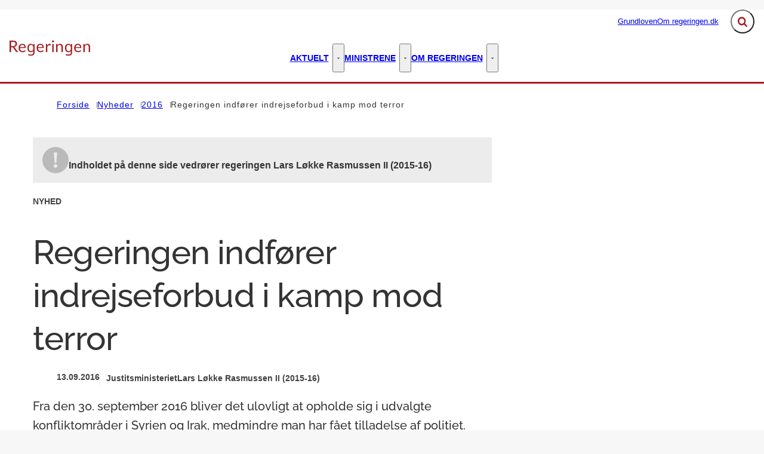

--- FILE ---
content_type: text/html; charset=utf-8
request_url: https://regeringen.dk/nyheder/2016/regeringen-indfoerer-indrejseforbud-i-kamp-mod-terror/
body_size: 69747
content:

<!DOCTYPE html>
<html lang="da" 
      class="layout-boxed ">
<head>
    <style>
        html {
            visibility: hidden;
            opacity: 0;
        }
    </style>
    <meta charset="UTF-8"/>
    <meta name="viewport" content="width=device-width, initial-scale=1.0"/>

    
    <link rel="shortcut icon" href="/media/kwkldl3h/favicon-32x32.png?rmode=pad&amp;width=16&amp;height=16&amp;format=png&amp;bgcolor=transparent&amp;v=1db9e3463f9e0d0" />
    <link rel="apple-touch-icon" sizes="180x180" href="/media/kwkldl3h/favicon-32x32.png?rmode=pad&amp;width=180&amp;height=180&amp;format=png&amp;bgcolor=transparent&amp;v=1db9e3463f9e0d0">
    <link rel="icon" type="image/png" sizes="32x32" href="/media/kwkldl3h/favicon-32x32.png?rmode=pad&amp;width=32&amp;height=32&amp;format=png&amp;bgcolor=transparent&amp;v=1db9e3463f9e0d0">
    <link rel="icon" type="image/png" sizes="16x16" href="/media/kwkldl3h/favicon-32x32.png?rmode=pad&amp;width=16&amp;height=16&amp;format=png&amp;bgcolor=transparent&amp;v=1db9e3463f9e0d0">

    
<title>Regeringen indf&#xF8;rer indrejseforbud i kamp mod terror - Regeringen.dk</title>
<meta name="description" content="Fra den 30. september 2016 bliver det ulovligt at opholde sig i udvalgte konfliktomr&#xE5;der i Syrien og Irak, medmindre man har f&#xE5;et tilladelse af politiet." />
<meta property="robots" content="follow, index" />


    
<meta property="og:type" content="website" />
<meta name="twitter:card" content="summary" />

    <meta name="twitter:title" content="Regeringen indf&#xF8;rer indrejseforbud i kamp mod terror" />
    <meta property="og:title" content="Regeringen indf&#xF8;rer indrejseforbud i kamp mod terror" />

    <meta property="og:description" content="Fra den 30. september 2016 bliver det ulovligt at opholde sig i udvalgte konfliktomr&#xE5;der i Syrien og Irak, medmindre man har f&#xE5;et tilladelse af politiet." />
    <meta name="twitter:description" content="Fra den 30. september 2016 bliver det ulovligt at opholde sig i udvalgte konfliktomr&#xE5;der i Syrien og Irak, medmindre man har f&#xE5;et tilladelse af politiet." />

<meta property="og:url" content="https://regeringen.dk/nyheder/2016/regeringen-indfoerer-indrejseforbud-i-kamp-mod-terror/" />
<meta name="twitter:site" content="https://regeringen.dk/nyheder/2016/regeringen-indfoerer-indrejseforbud-i-kamp-mod-terror/" />

    <meta property="og:image" content="https://regeringen.dk/media/4orjqazh/splus-ren_pind_thumb.jpg?width=1200&height=630&v=1d7287aebeeb5d0" />
    <meta property="twitter:image" content="https://regeringen.dk/media/4orjqazh/splus-ren_pind_thumb.jpg?width=1200&height=630&v=1d7287aebeeb5d0" />
    <meta property="og:image:width" content="1200" />
    <meta property="og:image:height" content="630" />
        <meta property="og:image:alt" content="S&#xF8;ren Pind" />

    
    





    


    

    <link rel="preload" as="style" onload="this.onload=null;this.rel='stylesheet'"  href="/dist/assets/main-C5nY4Gio.css"/>



    


    


    

</head>
<body data-nodeid="14933" data-doctype="articlePage" data-level="4" data-pullrequest-number="681&#xD;&#xA;">
    


<style>
    /* IDENTITY GROUP */
    :root {
        --logo-width: 8.438rem;
        --logo-top: 2.188rem;
    }

    /* NAVIGATION GROUP */
    :root {
        --header-background-color: #ffffff;
        --header-text-color: #343434;
        --header-active-state-color: #a91b1f;
        --nav-main-container-background-color: #ffffff;
        --nav-main-container-text-color: #000000;
        --nav-main-active-state-color: #a91b1f;
        --nav-main-border-top: 1px solid transparent;
        --nav-main-border-bottom: 3px solid #A91B1F;
        --nav-main-top: 2.5rem;
    }

    /* FOOTER GROUP */
    :root {
        --footer-background-color: #a91b1f;
        --footer-text-color: #ffffff;
        
        
    }

    /* COLORS GROUP */
    :root {
        /* Default colors */
        --color-body-text: #343434;
        --color-default-links: #a91b1f;
        /* A theme */
        --color-a: #a91b1f;
        --color-a-dark: #93171b;
        --color-a-light: #bb1e22;
        --color-a-text: #ffffff;
        /* B theme */
        --color-b: #2db28c;
        --color-b-dark: #289e7c;
        --color-b-light: #31c299;
        --color-b-text: #ffffff;
        /* C theme */
        --color-c: #869cae;
        --color-c-dark: #7790a4;
        --color-c-light: #92a6b6;
        --color-c-text: #343434;
        /* D theme */
        
        
        
        
        /* E theme */
        
        
        
        
        /* F theme */
        
        
        
        
        /* G theme */
        
        
        
        
        /* H theme */
        
        
        
        
    }

    /* TYPOGRAPHY GROUP */

            @font-face {
                font-family: "headings-font";
                font-weight: 400;
                src: url("/media/eh1fteco/raleway-medium.woff2") format("woff2");
                font-display: swap;
                font-style: normal;
            }

            :root {
                --headings-font-weight: 700;
            }
         



    :root {
        
        
        
        
        
        
        
        
        
        
    }

    /* MODULE DEFAULTS GROUP */
    /* MODULE DEFAULTS GROUP: Shared module settings */
    :root {
        
    }
    /* MODULE DEFAULTS GROUP: Charts */
    :root {
        
        
        
        
        
        
        
        
        
        
    }

    /* MODULE DEFAULTS GROUP: Forms */
    :root {
        
        
        
        
        
        
        
        
        
    }

    /* MODULE DEFAULTS GROUP: RTE */
    :root {
        --rte-generate-clickable-anchors: false;
    }

    /* LAYOUT GROUP */
    :root {
        --color-body-background: #f7f7f7;
        
        
    }
    
</style>

<script type="text/javascript">
    window.themeSettings = {
        rteGenerateClickableAnchorsDictionary: "Link til denne sektion",
        dateFormat: "Short date (DA: 18.12.2024) (EN: 12/18/2024)",
        docReader: {
            cid: "",
            showDocReader: false,
            openDocumentDictionary: "Lyt til dette dokument med ReadSpeaker docReader",
            listenLabelDictionary: "Lyt",
            lang: "da",
        },
        links: {
            openDocumentsInNewTab: false,
            openExternalLinksInNewTab: false
        }
    }
</script>

    <link rel="preload" as="style" onload="this.onload=null;this.rel='stylesheet'" href="/media/qcufxrvn/main-2025-03-27.css" />

    
<section class="hide-on-print" aria-label="Tilg&#xE6;ngelighedslinks">
    <ul>
        <li>
            <a href="#main" class="skip-link">
                G&#xE5; til indhold
            </a>
        </li>
    </ul>
</section>

    
<header class="main-header hide-on-print js-header">
    <div class="main-header__top">
        <div class="container main-header__top-container">
            <div class="main-header__top-inner">
                <div class="header-logo">
                    <a class="header-logo__link" href="/" title="G&#xE5; til forsiden">
                            <img class="header-logo__image" alt="" src="/media/ahcejqvf/logo.png?format=webp&quality=92"/>
                        <span class="sr-only">G&#xE5; til forsiden</span>
                    </a>
                </div>

                    <nav class="service-menu" aria-label="Service menu">
                        <ul class="service-menu__list">
                                <li>
                                    <a href="/grundloven/" class="" >
                                        Grundloven
                                    </a>
                                </li>
                                <li>
                                    <a href="/om-regeringendk/" class="" >
                                        Om regeringen.dk
                                    </a>
                                </li>
                        </ul>
                    </nav>

                <div class="main-header__actions">
                            <div data-search-collapsed-on-desktop="true"
                                 data-search-open-downwards="true"
                                 data-uses-cludo="false"
                                 class="js-header-search
                                    header-search--preload
                                    header-search
                                    
                                    header-search--downwards
                                    header-search--rounded
                                    header-search--collapsed-on-desktop">
                                <form inert aria-hidden="true" action="/soeg/" class="header-search__form js-header-search-form" role="search" id="header-search-form">
                                    <label class="sr-only" for="header-search-input">Inds&#xE6;t s&#xF8;geord for at s&#xF8;ge p&#xE5; hjemmesiden.</label>
                                    <input id="header-search-input"
                                           type="search"
                                           class="header-search__input js-header-search-input"
                                           autocomplete="off"
                                           
                                           
                                           name="query"
                                           placeholder="Hvad s&#xF8;ger du?" />
                                    <button disabled class="header-search__submit js-header-search-submit" type="submit" title="S&#xF8;g">
                                        <span class="sr-only">S&#xF8;g</span>
                                        <svg version="1.1" xmlns="http://www.w3.org/2000/svg" width="30" height="32" viewBox="0 0 30 32" role="presentation"
     aria-hidden="true" fill="currentcolor">
    <path d="M20.571 14.857q0-3.304-2.348-5.652t-5.652-2.348-5.652 2.348-2.348 5.652 2.348 5.652 5.652 2.348 5.652-2.348 2.348-5.652zM29.714 29.714q0 0.929-0.679 1.607t-1.607 0.679q-0.964 0-1.607-0.679l-6.125-6.107q-3.196 2.214-7.125 2.214-2.554 0-4.884-0.991t-4.018-2.679-2.679-4.018-0.991-4.884 0.991-4.884 2.679-4.018 4.018-2.679 4.884-0.991 4.884 0.991 4.018 2.679 2.679 4.018 0.991 4.884q0 3.929-2.214 7.125l6.125 6.125q0.661 0.661 0.661 1.607z"></path>
</svg>

                                    </button>
                                </form>
                                <button title="Fold s&#xF8;gefelt ud"
                                        class="header-search__toggle js-header-search-toggle"
                                        id="header-search-toggle"
                                        aria-expanded="false"
                                        aria-controls="header-search-form"
                                        data-label-open="Fold s&#xF8;gefelt ud"
                                        data-label-close="Fold s&#xF8;gefelt ind">
                                    <span class="sr-only">Fold s&#xF8;gefelt ud</span>
                                    <svg version="1.1" xmlns="http://www.w3.org/2000/svg" width="30" height="32" viewBox="0 0 30 32" role="presentation"
     aria-hidden="true" fill="currentcolor">
    <path d="M20.571 14.857q0-3.304-2.348-5.652t-5.652-2.348-5.652 2.348-2.348 5.652 2.348 5.652 5.652 2.348 5.652-2.348 2.348-5.652zM29.714 29.714q0 0.929-0.679 1.607t-1.607 0.679q-0.964 0-1.607-0.679l-6.125-6.107q-3.196 2.214-7.125 2.214-2.554 0-4.884-0.991t-4.018-2.679-2.679-4.018-0.991-4.884 0.991-4.884 2.679-4.018 4.018-2.679 4.884-0.991 4.884 0.991 4.018 2.679 2.679 4.018 0.991 4.884q0 3.929-2.214 7.125l6.125 6.125q0.661 0.661 0.661 1.607z"></path>
</svg>

                                </button>
                            </div>


                    <button class="main-header__hamburger js-header-hamburger" aria-expanded="false" aria-controls="hamburger-menu" id="hamburger-menu-toggle">
                        <span class="sr-only">Menu</span>
                        <span class="hamburger"></span>
                    </button>
                </div>
            </div>
        </div>
    </div>

        <nav class="main-nav" aria-label="Hovedmenu">
            <div class="container">
                <ul class="main-nav__list main-nav__list--with-mega-dropdowns">
                        <li class="main-nav__list-item">
                            <a href="/aktuelt/" class="main-nav__link  ">
                                Aktuelt
                            </a>

                                <button class="main-nav__dropdown-toggle js-main-nav-dropdown-toggle" aria-expanded="false">
                                    <span class="sr-only">Aktuelt - Flere links</span>
                                    <svg version="1.1" xmlns="http://www.w3.org/2000/svg" width="32" height="32" viewBox="0 0 32 32" role="presentation"
     aria-hidden="true" fill="currentcolor">
    <path d="M30.054 14.429l-13.25 13.232q-0.339 0.339-0.804 0.339t-0.804-0.339l-13.25-13.232q-0.339-0.339-0.339-0.813t0.339-0.813l2.964-2.946q0.339-0.339 0.804-0.339t0.804 0.339l9.482 9.482 9.482-9.482q0.339-0.339 0.804-0.339t0.804 0.339l2.964 2.946q0.339 0.339 0.339 0.813t-0.339 0.813z"></path>
</svg>

                                </button>
                                <div class="main-nav__mega-dropdown-list main-nav__mega-dropdown-list--no-padding js-main-nav-dropdown">
                                    <div class="header-grid">
                                        
<div class="header-grid__layout-container">
        <div class="header-grid__layout-item"
             data-alias="mainMenuLinkList"
             style=" --header-grid-item-column-span: 3; --header-grid-item-row-span: 1; ">


<div class="main-nav__mega-dropdown-list-item-manual">
        <a class="main-nav__mega-dropdown-link nav-highlight-none"
           href="/nyheder/">
                <span class="main-nav__mega-dropdown-link__label">Seneste nyt</span>
            Nyheder
        </a>

</div>        </div>
        <div class="header-grid__layout-item"
             data-alias="mainMenuLinkList"
             style=" --header-grid-item-column-span: 3; --header-grid-item-row-span: 1; ">


<div class="main-nav__mega-dropdown-list-item-manual">
        <a class="main-nav__mega-dropdown-link nav-highlight-none"
           href="/aktuelt/publikationer-og-aftaletekster/">
                <span class="main-nav__mega-dropdown-link__label">Publikationer og aftaletekster</span>
            Publikationer og aftaletekster
        </a>

</div>        </div>
        <div class="header-grid__layout-item"
             data-alias="mainMenuLinkList"
             style=" --header-grid-item-column-span: 3; --header-grid-item-row-span: 1; ">


<div class="main-nav__mega-dropdown-list-item-manual">
        <a class="main-nav__mega-dropdown-link nav-highlight-none"
           href="/aktuelt/statsministerens-nytaarstale/">
                <span class="main-nav__mega-dropdown-link__label">Statsministerens nyt&#xE5;rstaler</span>
            Statsministerens nyt&#xE5;rstale
        </a>

</div>        </div>
        <div class="header-grid__layout-item"
             data-alias="mainMenuLinkList"
             style=" --header-grid-item-column-span: 3; --header-grid-item-row-span: 1; ">


<div class="main-nav__mega-dropdown-list-item-manual">
        <a class="main-nav__mega-dropdown-link nav-highlight-none"
           href="/aktuelt/statsministerens-aabningstale/">
                <span class="main-nav__mega-dropdown-link__label">Statsministerens &#xE5;bningstaler</span>
            Statsministerens &#xE5;bningstale
        </a>

</div>        </div>
</div>
                                    </div>
                                </div>
                        </li>
                        <li class="main-nav__list-item">
                            <a href="/ministrene/" class="main-nav__link  ">
                                Ministrene
                            </a>

                                <button class="main-nav__dropdown-toggle js-main-nav-dropdown-toggle" aria-expanded="false">
                                    <span class="sr-only">Ministrene - Flere links</span>
                                    <svg version="1.1" xmlns="http://www.w3.org/2000/svg" width="32" height="32" viewBox="0 0 32 32" role="presentation"
     aria-hidden="true" fill="currentcolor">
    <path d="M30.054 14.429l-13.25 13.232q-0.339 0.339-0.804 0.339t-0.804-0.339l-13.25-13.232q-0.339-0.339-0.339-0.813t0.339-0.813l2.964-2.946q0.339-0.339 0.804-0.339t0.804 0.339l9.482 9.482 9.482-9.482q0.339-0.339 0.804-0.339t0.804 0.339l2.964 2.946q0.339 0.339 0.339 0.813t-0.339 0.813z"></path>
</svg>

                                </button>
                                <div class="main-nav__mega-dropdown-list main-nav__mega-dropdown-list--no-padding js-main-nav-dropdown">
                                    <div class="header-grid">
                                        
<div class="header-grid__layout-container">
        <div class="header-grid__layout-item"
             data-alias="mainMenuLinkList"
             style=" --header-grid-item-column-span: 3; --header-grid-item-row-span: 1; ">


<div class="main-nav__mega-dropdown-list-item-manual">
        <a class="main-nav__mega-dropdown-link nav-highlight-none"
           href="/ministrene/statsminister-mette-frederiksen/">
                <span class="main-nav__mega-dropdown-link__label">Statsminister</span>
            Mette Frederiksen
        </a>

</div>        </div>
        <div class="header-grid__layout-item"
             data-alias="mainMenuLinkList"
             style=" --header-grid-item-column-span: 3; --header-grid-item-row-span: 1; ">


<div class="main-nav__mega-dropdown-list-item-manual">
        <a class="main-nav__mega-dropdown-link nav-highlight-none"
           href="/ministrene/vicestatsminister-og-forsvarsminister-troels-lund-poulsen/">
                <span class="main-nav__mega-dropdown-link__label">Vicestatsminister og forsvarsminister</span>
            Troels Lund Poulsen
        </a>

</div>        </div>
        <div class="header-grid__layout-item"
             data-alias="mainMenuLinkList"
             style=" --header-grid-item-column-span: 3; --header-grid-item-row-span: 1; ">


<div class="main-nav__mega-dropdown-list-item-manual">
        <a class="main-nav__mega-dropdown-link nav-highlight-none"
           href="/ministrene/udenrigsminister-lars-loekke-rasmussen/">
                <span class="main-nav__mega-dropdown-link__label">Udenrigsminister</span>
            Lars L&#xF8;kke Rasmussen
        </a>

</div>        </div>
        <div class="header-grid__layout-item"
             data-alias="mainMenuLinkList"
             style=" --header-grid-item-column-span: 3; --header-grid-item-row-span: 1; ">


<div class="main-nav__mega-dropdown-list-item-manual">
        <a class="main-nav__mega-dropdown-link nav-highlight-none"
           href="/ministrene/finansminister-nicolai-wammen/">
                <span class="main-nav__mega-dropdown-link__label">Finansminister</span>
            Nicolai Wammen
        </a>

</div>        </div>
        <div class="header-grid__layout-item"
             data-alias="mainMenuLinkList"
             style=" --header-grid-item-column-span: 3; --header-grid-item-row-span: 1; ">


<div class="main-nav__mega-dropdown-list-item-manual">
        <a class="main-nav__mega-dropdown-link nav-highlight-none"
           href="/ministrene/indenrigs-og-sundhedsminister-sophie-loehde/">
                <span class="main-nav__mega-dropdown-link__label">Indenrigs- og sundhedsminister</span>
            Sophie L&#xF8;hde
        </a>

</div>        </div>
        <div class="header-grid__layout-item"
             data-alias="mainMenuLinkList"
             style=" --header-grid-item-column-span: 3; --header-grid-item-row-span: 1; ">


<div class="main-nav__mega-dropdown-list-item-manual">
        <a class="main-nav__mega-dropdown-link nav-highlight-none"
           href="/ministrene/justitsminister-peter-hummelgaard-thomsen/">
                <span class="main-nav__mega-dropdown-link__label">Justitsminister</span>
            Peter Hummelgaard Thomsen
        </a>

</div>        </div>
        <div class="header-grid__layout-item"
             data-alias="mainMenuLinkList"
             style=" --header-grid-item-column-span: 3; --header-grid-item-row-span: 1; ">


<div class="main-nav__mega-dropdown-list-item-manual">
        <a class="main-nav__mega-dropdown-link nav-highlight-none"
           href="/ministrene/kulturminister-jakob-engel-schmidt/">
                <span class="main-nav__mega-dropdown-link__label">Kulturminister</span>
            Jakob Engel-Schmidt
        </a>

</div>        </div>
        <div class="header-grid__layout-item"
             data-alias="mainMenuLinkList"
             style=" --header-grid-item-column-span: 3; --header-grid-item-row-span: 1; ">


<div class="main-nav__mega-dropdown-list-item-manual">
        <a class="main-nav__mega-dropdown-link nav-highlight-none"
           href="/ministrene/oekonomiminister-stephanie-lose/">
                <span class="main-nav__mega-dropdown-link__label">&#xD8;konomiminister</span>
            Stephanie Lose
        </a>

</div>        </div>
        <div class="header-grid__layout-item"
             data-alias="mainMenuLinkList"
             style=" --header-grid-item-column-span: 3; --header-grid-item-row-span: 1; ">


<div class="main-nav__mega-dropdown-list-item-manual">
        <a class="main-nav__mega-dropdown-link nav-highlight-none"
           href="/ministrene/erhvervsminister-morten-boedskov/">
                <span class="main-nav__mega-dropdown-link__label">Erhvervsminister</span>
            Morten B&#xF8;dskov
        </a>

</div>        </div>
        <div class="header-grid__layout-item"
             data-alias="mainMenuLinkList"
             style=" --header-grid-item-column-span: 3; --header-grid-item-row-span: 1; ">


<div class="main-nav__mega-dropdown-list-item-manual">
        <a class="main-nav__mega-dropdown-link nav-highlight-none"
           href="/ministrene/miljoeminister-og-minister-for-ligestilling-magnus-heunicke/">
                <span class="main-nav__mega-dropdown-link__label">Milj&#xF8;minister og minister for ligestilling</span>
            Magnus Heunicke
        </a>

</div>        </div>
        <div class="header-grid__layout-item"
             data-alias="mainMenuLinkList"
             style=" --header-grid-item-column-span: 3; --header-grid-item-row-span: 1; ">


<div class="main-nav__mega-dropdown-list-item-manual">
        <a class="main-nav__mega-dropdown-link nav-highlight-none"
           href="/ministrene/skatteminister-ane-halsboe-joergensen/">
                <span class="main-nav__mega-dropdown-link__label">Besk&#xE6;ftigelsesminister</span>
            Ane Halsboe-J&#xF8;rgensen
        </a>

</div>        </div>
        <div class="header-grid__layout-item"
             data-alias="mainMenuLinkList"
             style=" --header-grid-item-column-span: 3; --header-grid-item-row-span: 1; ">


<div class="main-nav__mega-dropdown-list-item-manual">
        <a class="main-nav__mega-dropdown-link nav-highlight-none"
           href="/ministrene/boerne-og-undervisningsminister-mattias-tesfaye/">
                <span class="main-nav__mega-dropdown-link__label">B&#xF8;rne- og undervisningsminister</span>
            Mattias Tesfaye
        </a>

</div>        </div>
        <div class="header-grid__layout-item"
             data-alias="mainMenuLinkList"
             style=" --header-grid-item-column-span: 3; --header-grid-item-row-span: 1; ">


<div class="main-nav__mega-dropdown-list-item-manual">
        <a class="main-nav__mega-dropdown-link nav-highlight-none"
           href="/ministrene/beskaeftigelsesminister-kaare-dybvad-bek/">
                <span class="main-nav__mega-dropdown-link__label">Udl&#xE6;ndinge- og integrationsminister</span>
            Kaare Dybvad Bek
        </a>

</div>        </div>
        <div class="header-grid__layout-item"
             data-alias="mainMenuLinkList"
             style=" --header-grid-item-column-span: 3; --header-grid-item-row-span: 1; ">


<div class="main-nav__mega-dropdown-list-item-manual">
        <a class="main-nav__mega-dropdown-link nav-highlight-none"
           href="/ministrene/minister-for-groen-trepart-jeppe-bruus/">
                <span class="main-nav__mega-dropdown-link__label">Minister for gr&#xF8;n trepart</span>
            Jeppe Bruus
        </a>

</div>        </div>
        <div class="header-grid__layout-item"
             data-alias="mainMenuLinkList"
             style=" --header-grid-item-column-span: 3; --header-grid-item-row-span: 1; ">


<div class="main-nav__mega-dropdown-list-item-manual">
        <a class="main-nav__mega-dropdown-link nav-highlight-none"
           href="/ministrene/minister-for-foedevarer-landbrug-og-fiskeri-jacob-jensen/">
                <span class="main-nav__mega-dropdown-link__label">Minister for f&#xF8;devarer, landbrug og fiskeri</span>
            Jacob Jensen
        </a>

</div>        </div>
        <div class="header-grid__layout-item"
             data-alias="mainMenuLinkList"
             style=" --header-grid-item-column-span: 3; --header-grid-item-row-span: 1; ">


<div class="main-nav__mega-dropdown-list-item-manual">
        <a class="main-nav__mega-dropdown-link nav-highlight-none"
           href="/ministrene/transportminister-thomas-danielsen/">
                <span class="main-nav__mega-dropdown-link__label">Transportminister</span>
            Thomas Danielsen
        </a>

</div>        </div>
        <div class="header-grid__layout-item"
             data-alias="mainMenuLinkList"
             style=" --header-grid-item-column-span: 3; --header-grid-item-row-span: 1; ">


<div class="main-nav__mega-dropdown-list-item-manual">
        <a class="main-nav__mega-dropdown-link nav-highlight-none"
           href="/ministrene/uddannelses-og-forskningsminister-christina-egelund/">
                <span class="main-nav__mega-dropdown-link__label">Uddannelses- og forskningsminister</span>
            Christina Egelund
        </a>

</div>        </div>
        <div class="header-grid__layout-item"
             data-alias="mainMenuLinkList"
             style=" --header-grid-item-column-span: 3; --header-grid-item-row-span: 1; ">


<div class="main-nav__mega-dropdown-list-item-manual">
        <a class="main-nav__mega-dropdown-link nav-highlight-none"
           href="/ministrene/aeldreminister-mette-kierkgaard/">
                <span class="main-nav__mega-dropdown-link__label">&#xC6;ldreminister</span>
            Mette Kierkgaard
        </a>

</div>        </div>
        <div class="header-grid__layout-item"
             data-alias="mainMenuLinkList"
             style=" --header-grid-item-column-span: 3; --header-grid-item-row-span: 1; ">


<div class="main-nav__mega-dropdown-list-item-manual">
        <a class="main-nav__mega-dropdown-link nav-highlight-none"
           href="/ministrene/klima-energi-og-forsyningsminister-lars-aagaard/">
                <span class="main-nav__mega-dropdown-link__label">Klima-, energi- og forsyningsminister</span>
            Lars Aagaard
        </a>

</div>        </div>
        <div class="header-grid__layout-item"
             data-alias="mainMenuLinkList"
             style=" --header-grid-item-column-span: 3; --header-grid-item-row-span: 1; ">


<div class="main-nav__mega-dropdown-list-item-manual">
        <a class="main-nav__mega-dropdown-link nav-highlight-none"
           href="/ministrene/europaminister-marie-bjerre/">
                <span class="main-nav__mega-dropdown-link__label">Europaminister</span>
            Marie Bjerre
        </a>

</div>        </div>
        <div class="header-grid__layout-item"
             data-alias="mainMenuLinkList"
             style=" --header-grid-item-column-span: 3; --header-grid-item-row-span: 1; ">


<div class="main-nav__mega-dropdown-list-item-manual">
        <a class="main-nav__mega-dropdown-link nav-highlight-none"
           href="/ministrene/minister-for-byer-og-landdistrikter-kirkeminister-og-minister-for-nordisk-samarbejde-morten-dahlin/">
                <span class="main-nav__mega-dropdown-link__label">Minister for byer og landdistrikter, kirkeminister og minister for nordisk samarbejde</span>
            Morten Dahlin
        </a>

</div>        </div>
        <div class="header-grid__layout-item"
             data-alias="mainMenuLinkList"
             style=" --header-grid-item-column-span: 3; --header-grid-item-row-span: 1; ">


<div class="main-nav__mega-dropdown-list-item-manual">
        <a class="main-nav__mega-dropdown-link nav-highlight-none"
           href="/ministrene/minister-for-samfundssikkerhed-og-beredskab-torsten-schack-pedersen/">
                <span class="main-nav__mega-dropdown-link__label">Minister for samfundssikkerhed og beredskab</span>
            Torsten Schack Pedersen
        </a>

</div>        </div>
        <div class="header-grid__layout-item"
             data-alias="mainMenuLinkList"
             style=" --header-grid-item-column-span: 3; --header-grid-item-row-span: 1; ">


<div class="main-nav__mega-dropdown-list-item-manual">
        <a class="main-nav__mega-dropdown-link nav-highlight-none"
           href="/ministrene/social-og-boligminister-sophie-haestorp-andersen/">
                <span class="main-nav__mega-dropdown-link__label">Social- og boligminister</span>
            Sophie H&#xE6;storp Andersen
        </a>

</div>        </div>
        <div class="header-grid__layout-item"
             data-alias="mainMenuLinkList"
             style=" --header-grid-item-column-span: 3; --header-grid-item-row-span: 1; ">


<div class="main-nav__mega-dropdown-list-item-manual">
        <a class="main-nav__mega-dropdown-link nav-highlight-none"
           href="/ministrene/udlaendinge-og-integrationsminister-rasmus-stoklund/">
                <span class="main-nav__mega-dropdown-link__label">Skatteminister</span>
            Rasmus Stoklund
        </a>

</div>        </div>
        <div class="header-grid__layout-item"
             data-alias="mainMenuLinkList"
             style=" --header-grid-item-column-span: 3; --header-grid-item-row-span: 1; ">


<div class="main-nav__mega-dropdown-list-item-manual">
        <a class="main-nav__mega-dropdown-link nav-highlight-none"
           href="/ministrene/minister-for-digitalisering-caroline-stage/">
                <span class="main-nav__mega-dropdown-link__label">Minister for digitalisering</span>
            Caroline Stage
        </a>

</div>        </div>
</div>
                                    </div>
                                </div>
                        </li>
                        <li class="main-nav__list-item">
                            <a href="/om-regeringen/" class="main-nav__link  ">
                                Om regeringen
                            </a>

                                <button class="main-nav__dropdown-toggle js-main-nav-dropdown-toggle" aria-expanded="false">
                                    <span class="sr-only">Om regeringen - Flere links</span>
                                    <svg version="1.1" xmlns="http://www.w3.org/2000/svg" width="32" height="32" viewBox="0 0 32 32" role="presentation"
     aria-hidden="true" fill="currentcolor">
    <path d="M30.054 14.429l-13.25 13.232q-0.339 0.339-0.804 0.339t-0.804-0.339l-13.25-13.232q-0.339-0.339-0.339-0.813t0.339-0.813l2.964-2.946q0.339-0.339 0.804-0.339t0.804 0.339l9.482 9.482 9.482-9.482q0.339-0.339 0.804-0.339t0.804 0.339l2.964 2.946q0.339 0.339 0.339 0.813t-0.339 0.813z"></path>
</svg>

                                </button>
                                <div class="main-nav__mega-dropdown-list main-nav__mega-dropdown-list--no-padding js-main-nav-dropdown">
                                    <div class="header-grid">
                                        
<div class="header-grid__layout-container">
        <div class="header-grid__layout-item"
             data-alias="mainMenuLinkList"
             style=" --header-grid-item-column-span: 3; --header-grid-item-row-span: 1; ">


<div class="main-nav__mega-dropdown-list-item-manual">
        <a class="main-nav__mega-dropdown-link nav-highlight-none"
           href="/om-regeringen/video-hvad-er-en-regering-og-hvad-laver-den/">
            Video: Hvad er en regering, og hvad laver den?
        </a>

</div>        </div>
        <div class="header-grid__layout-item"
             data-alias="mainMenuLinkList"
             style=" --header-grid-item-column-span: 3; --header-grid-item-row-span: 1; ">


<div class="main-nav__mega-dropdown-list-item-manual">
        <a class="main-nav__mega-dropdown-link nav-highlight-none"
           href="/om-regeringen/aabenhedsordningen/">
            &#xC5;benhedsordningen
        </a>

</div>        </div>
        <div class="header-grid__layout-item"
             data-alias="mainMenuLinkList"
             style=" --header-grid-item-column-span: 3; --header-grid-item-row-span: 1; ">


<div class="main-nav__mega-dropdown-list-item-manual">
        <a class="main-nav__mega-dropdown-link nav-highlight-none"
           href="/om-regeringen/hvad-tjener-en-minister/">
            Hvad tjener en minister?
        </a>

</div>        </div>
        <div class="header-grid__layout-item"
             data-alias="mainMenuLinkList"
             style=" --header-grid-item-column-span: 3; --header-grid-item-row-span: 1; ">


<div class="main-nav__mega-dropdown-list-item-manual">
        <a class="main-nav__mega-dropdown-link nav-highlight-none"
           href="/om-regeringen/det-offentlige-danmark/">
            Det offentlige Danmark
        </a>

</div>        </div>
</div>
                                    </div>
                                </div>
                        </li>
                </ul>
            </div>
        </nav>

    <nav class="hamburger-menu js-header-hamburger-menu" inert aria-hidden="true" id="hamburger-menu" aria-labelledby="hamburger-menu-toggle" data-use-desktop-menu-items-on-mobile="false">
        <div class="container">
                    <ul class="hamburger-menu__primary-list js-header-hamburger-menu-list" data-site-id="14894" data-current-id="14933" data-dropdown-label-suffix="Flere links">
                            <li>
                                <a href="/nyheder/" class="">
                                    Nyheder
                                </a>
                            </li>
                            <li>
                                <a href="/aktuelt/" class="">
                                    Aktuelt
                                </a>
                            </li>
                            <li>
                                <a href="/ministrene/" class="">
                                    Ministrene
                                </a>
                            </li>
                            <li>
                                <a href="/om-regeringen/" class="">
                                    Om regeringen
                                </a>
                            </li>
                            <li>
                                <a href="/grundloven/" class="">
                                    Grundloven
                                </a>
                            </li>
                            <li>
                                <a href="/om-regeringendk/" class="">
                                    Om regeringen.dk
                                </a>
                            </li>
                            <li>
                                <a href="/nyhedsarkiv-lars-loekke-rasmussen-ii/" class="">
                                    Nyhedsarkiv - Lars L&#xF8;kke Rasmussen II
                                </a>
                            </li>
                            <li>
                                <a href="/nyhedsarkiv-lars-loekke-rasmussen-iii/" class="">
                                    Nyhedsarkiv - Lars L&#xF8;kke Rasmussen III
                                </a>
                            </li>
                            <li>
                                <a href="/publikationsarkiv-lars-loekke-rasmussen-ii/" class="">
                                    Publikationsarkiv Lars L&#xF8;kke Rasmussen II
                                </a>
                            </li>
                            <li>
                                <a href="/publikationsarkiv-lars-loekke-rasmussen-iii/" class="">
                                    Publikationsarkiv Lars L&#xF8;kke Rasmussen III
                                </a>
                            </li>
                            <li>
                                <a href="/publikationsarkiv-mette-frederiksen-i/" class="">
                                    Publikationsarkiv Mette Frederiksen I
                                </a>
                            </li>
                            <li>
                                <a href="/andet-indhold/" class="">
                                    Andet indhold
                                </a>
                            </li>
                            <li>
                                <a href="/video-og-grafik-arkiv-llr-ii/" class="">
                                    Video og grafik arkiv - LLR II
                                </a>
                            </li>
                            <li>
                                <a href="/video-og-grafik-arkiv-llr-iii/" class="">
                                    Video og grafik arkiv - LLR III
                                </a>
                            </li>
                            <li>
                                <a href="/sliderpix/" class="">
                                    Sliderpix
                                </a>
                            </li>
                            <li>
                                <a href="/danmark-kan-mere-iii/" class="">
                                    Danmark kan mere III
                                </a>
                            </li>
                            <li>
                                <a href="/publikationsarkiv-lars-loekke-rasmussen-iii-1/" class="">
                                    Publikationsarkiv Lars L&#xF8;kke Rasmussen III (1)
                                </a>
                            </li>
                    </ul>

                <ul class="hamburger-menu__service-list" aria-label="Service menu">
                        <li>
                            <a href="/grundloven/" class="" >
                                Grundloven
                            </a>
                        </li>
                        <li>
                            <a href="/om-regeringendk/" class="" >
                                Om regeringen.dk
                            </a>
                        </li>
                </ul>
        </div>
    </nav>
</header>


    <main id="main" class="js-inview-wrapper">
        



        

<div class="custom-grid"
     data-grid-columns="12">
    
<div class="custom-grid__layout-container">
        <div class="custom-grid__layout-item" data-doctype="widePageWithRightColumnLayout8and4">

<div class="layout-wide-page-with-right-column-8-4">
    <div class="">
        


        <div class="container area-tools-container">
            <div class="row">
                <div class="col-12">
                    
    <div class="area-tools">
        
    <nav aria-label="Br&#xF8;dkrummesti" class="">
        <ol id="breadcrumbs" class="breadcrumbs" itemscope itemtype="http://schema.org/BreadcrumbList">
                <li itemprop="itemListElement" itemscope itemtype="http://schema.org/ListItem">
                        <a href="https://regeringen.dk/"
                           class="breadcrumbs__previous-page"
                           title="Forside"
                           itemprop="item">
                            <span itemprop="name">Forside</span>
                        </a>
                            <div class="breadcrumbs__icon">
                                <svg version="1.1" xmlns="http://www.w3.org/2000/svg" width="23" height="32" viewBox="0 0 23 32" role="presentation"
     aria-hidden="true" fill="currentcolor">
    <path d="M19.768 15.661l-13.25 13.25q-0.339 0.339-0.804 0.339t-0.804-0.339l-2.964-2.964q-0.339-0.339-0.339-0.804t0.339-0.804l9.482-9.482-9.482-9.482q-0.339-0.339-0.339-0.804t0.339-0.804l2.964-2.964q0.339-0.339 0.804-0.339t0.804 0.339l13.25 13.25q0.339 0.339 0.339 0.804t-0.339 0.804z"></path>
</svg>

                            </div>
                    <meta itemprop="position" content="1"/>
                </li>
                <li itemprop="itemListElement" itemscope itemtype="http://schema.org/ListItem">
                        <a href="https://regeringen.dk/nyheder/"
                           class="breadcrumbs__previous-page"
                           title="Nyheder"
                           itemprop="item">
                            <span itemprop="name">Nyheder</span>
                        </a>
                            <div class="breadcrumbs__icon">
                                <svg version="1.1" xmlns="http://www.w3.org/2000/svg" width="23" height="32" viewBox="0 0 23 32" role="presentation"
     aria-hidden="true" fill="currentcolor">
    <path d="M19.768 15.661l-13.25 13.25q-0.339 0.339-0.804 0.339t-0.804-0.339l-2.964-2.964q-0.339-0.339-0.339-0.804t0.339-0.804l9.482-9.482-9.482-9.482q-0.339-0.339-0.339-0.804t0.339-0.804l2.964-2.964q0.339-0.339 0.804-0.339t0.804 0.339l13.25 13.25q0.339 0.339 0.339 0.804t-0.339 0.804z"></path>
</svg>

                            </div>
                    <meta itemprop="position" content="2"/>
                </li>
                <li itemprop="itemListElement" itemscope itemtype="http://schema.org/ListItem">
                        <a href="https://regeringen.dk/nyheder/2016/"
                           class="breadcrumbs__previous-page"
                           title="2016"
                           itemprop="item">
                            <span itemprop="name">2016</span>
                        </a>
                            <div class="breadcrumbs__icon">
                                <svg version="1.1" xmlns="http://www.w3.org/2000/svg" width="23" height="32" viewBox="0 0 23 32" role="presentation"
     aria-hidden="true" fill="currentcolor">
    <path d="M19.768 15.661l-13.25 13.25q-0.339 0.339-0.804 0.339t-0.804-0.339l-2.964-2.964q-0.339-0.339-0.339-0.804t0.339-0.804l9.482-9.482-9.482-9.482q-0.339-0.339-0.339-0.804t0.339-0.804l2.964-2.964q0.339-0.339 0.804-0.339t0.804 0.339l13.25 13.25q0.339 0.339 0.339 0.804t-0.339 0.804z"></path>
</svg>

                            </div>
                    <meta itemprop="position" content="3"/>
                </li>
                <li itemprop="itemListElement" itemscope itemtype="http://schema.org/ListItem">
                        <div aria-current="page" class="breadcrumbs__current-page" itemprop="item">
                            <span itemprop="name">Regeringen indf&#xF8;rer indrejseforbud i kamp mod terror</span>
                        </div>
                    <meta itemprop="position" content="4"/>
                </li>
        </ol>
    </nav>


    </div>

                </div>
            </div>
        </div>

        <div class="container">
            <div class="row">
                <div class="col-12 col-sm-8">
                    


                    
<div class="area-content  ">
    
    <div class="area-content__banner js-content-navigation-exclude">
        

    <div class="banner banner--info">
        <div class="banner__inner">
            <div class="banner__icon" aria-hidden="true">
                <svg version="1.1" xmlns="http://www.w3.org/2000/svg" width="25" height="25" viewBox="0 0 25 25"
  role="presentation"
  aria-hidden="true" fill="currentcolor">
  <path
    d="M12.5 23.1c-.7 0-1.3-.2-1.8-.7-.5-.5-.7-1-.7-1.7s.2-1.3.7-1.7c.5-.5 1.1-.7 1.8-.7s1.3.2 1.8.7c.5.5.7 1 .7 1.8 0 .7-.2 1.3-.7 1.7-.5.4-1.1.6-1.8.6zm-1.2-6.7L10.1 1.9h4.7l-1.1 14.5h-2.4z"></path>
</svg>
            </div>
            <div class="banner__text content-rte">
                <p><strong>Indholdet på denne side vedrører regeringen Lars Løkke Rasmussen II (2015-16)</strong></p>
            </div>
        </div>
    </div>

    </div>


    
    <p class="area-content__trumpet">Nyhed</p>


    
    <h1 class="area-content__headline">Regeringen indf&#xF8;rer indrejseforbud i kamp mod terror</h1>



    

    
    
    <div class="area-content__info">
        <ul class="area-content__tags">
                <li class="area-content__date" aria-label="Dato">
                    
    <time class="area-content__date-time" datetime="2016-09-13" title="13. september 2016">13.09.2016</time>

                </li>
            
<li class="area-content__tag" aria-label="Kategori">Justitsministeriet</li><li class="area-content__tag" aria-label="Kategori">Lars L&#xF8;kke Rasmussen II (2015-16)</li>
        </ul>
    </div>

    
    



    <p class="area-content__intro">Fra den 30. september 2016 bliver det ulovligt at opholde sig i udvalgte konfliktomr&#xE5;der i Syrien og Irak, medmindre man har f&#xE5;et tilladelse af politiet.</p>

    <figure class="area-content__image">
        
    <div class="umbraco-image umbraco-image--no-upscale">
        <picture>
                <source srcset="/media/n4tn1gqn/splus-ren_pind_03.jpg?width=816&amp;format=webp&amp;quality=92&amp;v=1d7287aeae953c0 1x, /media/n4tn1gqn/splus-ren_pind_03.jpg?width=1224&amp;format=webp&amp;quality=92&amp;v=1d7287aeae953c0 1.5x, /media/n4tn1gqn/splus-ren_pind_03.jpg?width=1632&amp;format=webp&amp;quality=92&amp;v=1d7287aeae953c0 2x" media="(min-width: 1220px)"/>
                <source srcset="/media/n4tn1gqn/splus-ren_pind_03.jpg?width=656&amp;format=webp&amp;quality=92&amp;v=1d7287aeae953c0 1x, /media/n4tn1gqn/splus-ren_pind_03.jpg?width=984&amp;format=webp&amp;quality=92&amp;v=1d7287aeae953c0 1.5x, /media/n4tn1gqn/splus-ren_pind_03.jpg?width=1312&amp;format=webp&amp;quality=92&amp;v=1d7287aeae953c0 2x" media="(min-width: 992px)"/>
                <source srcset="/media/n4tn1gqn/splus-ren_pind_03.jpg?width=512&amp;format=webp&amp;quality=92&amp;v=1d7287aeae953c0 1x, /media/n4tn1gqn/splus-ren_pind_03.jpg?width=768&amp;format=webp&amp;quality=92&amp;v=1d7287aeae953c0 1.5x, /media/n4tn1gqn/splus-ren_pind_03.jpg?width=1024&amp;format=webp&amp;quality=92&amp;v=1d7287aeae953c0 2x" media="(min-width: 780px)"/>
            <img loading=lazy
                onload="this.classList.add('loaded')"
                src="/media/n4tn1gqn/splus-ren_pind_03.jpg"
                width="816"
                height="544"
                alt="S&#xF8;ren Pind"
                srcset="/media/n4tn1gqn/splus-ren_pind_03.jpg?width=768&amp;format=webp&amp;quality=92&amp;v=1d7287aeae953c0 1x, /media/n4tn1gqn/splus-ren_pind_03.jpg?width=1152&amp;format=webp&amp;quality=92&amp;v=1d7287aeae953c0 1.5x, /media/n4tn1gqn/splus-ren_pind_03.jpg?width=1536&amp;format=webp&amp;quality=92&amp;v=1d7287aeae953c0 2x"
                >
        </picture>
    </div>


    </figure>


<div class="area-content__share-links">
    <div
    class="content-share-links js-content-share-links hide-on-print "
    aria-label="Del og Print"
    data-confirm-message="Hvis du g&#xE5;r videre, vil sitet du kommer til s&#xE6;tte en eller flere cookies p&#xE5; din computer."
    role="complementary">
    <span class="content-share-links__title">Del med</span>
    <ul>
            <li>
                <button class="share-icon js-share-facebook"
                        title="Del p&#xE5; Facebook">
                    <span class="sr-only">Del p&#xE5; Facebook</span>
                    <svg version="1.1" xmlns="http://www.w3.org/2000/svg" width="18" height="32" viewBox="0 0 18 32"
    role="presentation" class="icon-facebook"
    aria-hidden="true" fill="currentcolor">
    <path
        d="M17.125 0.214v4.714h-2.804q-1.536 0-2.071 0.643t-0.536 1.929v3.375h5.232l-0.696 5.286h-4.536v13.554h-5.464v-13.554h-4.554v-5.286h4.554v-3.893q0-3.321 1.857-5.152t4.946-1.83q2.625 0 4.071 0.214z"></path>
</svg>
                </button>
            </li>
            <li>
                <button class="share-icon js-share-twitter" title="Del p&#xE5; X (Twitter)">
                    <span class="sr-only">Del p&#xE5; X (Twitter)</span>
                    <svg version="1.1" xmlns="http://www.w3.org/2000/svg" width="32" height="32" viewBox="0 0 32 32"
    role="presentation" class="icon-twitter-x"
    aria-hidden="true" fill="currentcolor">
    <path
        d="M24.325 3h4.411l-9.636 11.013 11.336 14.987h-8.876l-6.952-9.089-7.955 9.089h-4.413l10.307-11.78-10.875-14.22h9.101l6.284 8.308zM22.777 26.36h2.444l-15.776-20.859h-2.623z"></path>
</svg>
                </button>
            </li>
            <li>
                <button class="share-icon js-share-linkedin"
                        title="Del p&#xE5; LinkedIn">
                    <span class="sr-only">Del p&#xE5; LinkedIn</span>
                    <svg version="1.1" xmlns="http://www.w3.org/2000/svg" width="28" height="32" viewBox="0 0 28 32"
    role="presentation" class="icon-linkedin"
    aria-hidden="true" fill="currentcolor">
    <path
        d="M6.232 11.161v17.696h-5.893v-17.696h5.893zM6.607 5.696q0.018 1.304-0.902 2.179t-2.42 0.875h-0.036q-1.464 0-2.357-0.875t-0.893-2.179q0-1.321 0.92-2.188t2.402-0.866 2.375 0.866 0.911 2.188zM27.429 18.714v10.143h-5.875v-9.464q0-1.875-0.723-2.938t-2.259-1.063q-1.125 0-1.884 0.616t-1.134 1.527q-0.196 0.536-0.196 1.446v9.875h-5.875q0.036-7.125 0.036-11.554t-0.018-5.286l-0.018-0.857h5.875v2.571h-0.036q0.357-0.571 0.732-1t1.009-0.929 1.554-0.777 2.045-0.277q3.054 0 4.911 2.027t1.857 5.938z"></path>
</svg>
                </button>
            </li>
            <li>
                <button class="share-icon js-share-mail" title="Send email">
                    <span class="sr-only">Send email</span>
                    <svg version="1.1" xmlns="http://www.w3.org/2000/svg" width="32" height="32" viewBox="0 0 32 32" role="presentation"
     aria-hidden="true" fill="currentcolor">
    <path d="M32 12.679v14.179q0 1.179-0.839 2.018t-2.018 0.839h-26.286q-1.179 0-2.018-0.839t-0.839-2.018v-14.179q0.786 0.875 1.804 1.554 6.464 4.393 8.875 6.161 1.018 0.75 1.652 1.17t1.688 0.857 1.964 0.438h0.036q0.911 0 1.964-0.438t1.688-0.857 1.652-1.17q3.036-2.196 8.893-6.161 1.018-0.696 1.786-1.554zM32 7.429q0 1.411-0.875 2.696t-2.179 2.196q-6.714 4.661-8.357 5.804-0.179 0.125-0.759 0.545t-0.964 0.679-0.929 0.58-1.027 0.482-0.893 0.161h-0.036q-0.411 0-0.893-0.161t-1.027-0.482-0.929-0.58-0.964-0.679-0.759-0.545q-1.625-1.143-4.679-3.259t-3.661-2.545q-1.107-0.75-2.089-2.063t-0.982-2.438q0-1.393 0.741-2.321t2.116-0.929h26.286q1.161 0 2.009 0.839t0.848 2.018z"></path>
</svg>
                </button>
            </li>
            <li>
                <button class="share-icon js-share-print" title="Print">
                    <span class="sr-only">Print</span>
                    <svg version="1.1" xmlns="http://www.w3.org/2000/svg" width="30" height="32" viewBox="0 0 30 32" role="presentation"
     aria-hidden="true" fill="currentcolor">
    <path d="M6.857 27.429h16v-4.571h-16v4.571zM6.857 16h16v-6.857h-2.857q-0.714 0-1.214-0.5t-0.5-1.214v-2.857h-11.429v11.429zM27.429 17.143q0-0.464-0.339-0.804t-0.804-0.339-0.804 0.339-0.339 0.804 0.339 0.804 0.804 0.339 0.804-0.339 0.339-0.804zM29.714 17.143v7.429q0 0.232-0.17 0.402t-0.402 0.17h-4v2.857q0 0.714-0.5 1.214t-1.214 0.5h-17.143q-0.714 0-1.214-0.5t-0.5-1.214v-2.857h-4q-0.232 0-0.402-0.17t-0.17-0.402v-7.429q0-1.411 1.009-2.42t2.42-1.009h1.143v-9.714q0-0.714 0.5-1.214t1.214-0.5h12q0.714 0 1.571 0.357t1.357 0.857l2.714 2.714q0.5 0.5 0.857 1.357t0.357 1.571v4.571h1.143q1.411 0 2.42 1.009t1.009 2.42z"></path>
</svg>

                </button>
            </li>
    </ul>
</div>
</div>
    

    
    

    
    

</div>



                        <div class="area-additional-content">
<div class="custom-grid__layout-container">


        <div class="container custom-grid__container">
            <div class="row   custom-grid__row">
            </div>
        </div>
        <div class="container custom-grid__container">
            <div class="row   custom-grid__row">
                    <div
                        data-doctype="imageModule"
                        class="custom-grid__layout-item col-12 grid-col-sm-12">

    <div class="image-module grid-module             "  >
        <figure>
            
    <div class="umbraco-image umbraco-image--no-upscale">
        <picture>
                <source srcset="/media/n4tn1gqn/splus-ren_pind_03.jpg?width=1224&amp;height=612&amp;format=webp&amp;quality=92&amp;v=1d7287aeae953c0 1x, /media/n4tn1gqn/splus-ren_pind_03.jpg?width=1836&amp;height=918&amp;format=webp&amp;quality=92&amp;v=1d7287aeae953c0 1.5x, /media/n4tn1gqn/splus-ren_pind_03.jpg?width=1840&amp;height=920&amp;format=webp&amp;quality=92&amp;v=1d7287aeae953c0 2x" media="(min-width: 1220px)"/>
                <source srcset="/media/n4tn1gqn/splus-ren_pind_03.jpg?width=984&amp;height=492&amp;format=webp&amp;quality=92&amp;v=1d7287aeae953c0 1x, /media/n4tn1gqn/splus-ren_pind_03.jpg?width=1476&amp;height=738&amp;format=webp&amp;quality=92&amp;v=1d7287aeae953c0 1.5x, /media/n4tn1gqn/splus-ren_pind_03.jpg?width=1840&amp;height=920&amp;format=webp&amp;quality=92&amp;v=1d7287aeae953c0 2x" media="(min-width: 992px)"/>
                <source srcset="/media/n4tn1gqn/splus-ren_pind_03.jpg?width=768&amp;height=384&amp;format=webp&amp;quality=92&amp;v=1d7287aeae953c0 1x, /media/n4tn1gqn/splus-ren_pind_03.jpg?width=1152&amp;height=576&amp;format=webp&amp;quality=92&amp;v=1d7287aeae953c0 1.5x, /media/n4tn1gqn/splus-ren_pind_03.jpg?width=1536&amp;height=768&amp;format=webp&amp;quality=92&amp;v=1d7287aeae953c0 2x" media="(min-width: 780px)"/>
            <img loading=lazy
                onload="this.classList.add('loaded')"
                src="/media/n4tn1gqn/splus-ren_pind_03.jpg"
                width="1224"
                height="612"
                alt="S&#xF8;ren Pind"
                srcset="/media/n4tn1gqn/splus-ren_pind_03.jpg?width=768&amp;height=384&amp;format=webp&amp;quality=92&amp;v=1d7287aeae953c0 1x, /media/n4tn1gqn/splus-ren_pind_03.jpg?width=1152&amp;height=576&amp;format=webp&amp;quality=92&amp;v=1d7287aeae953c0 1.5x, /media/n4tn1gqn/splus-ren_pind_03.jpg?width=1536&amp;height=768&amp;format=webp&amp;quality=92&amp;v=1d7287aeae953c0 2x"
                >
        </picture>
    </div>


                <figcaption class="image-module__text">
Foto: Les Kaner                </figcaption>
        </figure>
    </div>
                    </div>
            </div>
        </div>
        <div class="container custom-grid__container">
            <div class="row   custom-grid__row">
                    <div
                        data-doctype="richText"
                        class="custom-grid__layout-item col-12 grid-col-sm-12">

    <div class="rich-text-module grid-module             "  >
        <div class="content-rte">
            <p>Fra den 30. september 2016 bliver det ulovligt at opholde sig i udvalgte konfliktområder i Syrien og Irak, medmindre man har fået tilladelse af politiet. Regeringen indfører nu indrejseforbud for at gøre det lettere at straffe personer, der indrejser eller opholder sig i et konfliktområde for at deltage i en væbnet konflikt.</p>
<p>Folketinget vedtog i juni 2016 regeringens lovforslag, som gør det muligt at indføre indrejseforbud i særlige områder i udlandet, hvor terrororganisationer er del af en væbnet konflikt. Nu har regeringen besluttet at gøre brug af denne mulighed og indføre et konkret indrejseforbud i de områder af Syrien og Irak, som ISIL kontrollerer eller er markant til stede i.</p>
<p>Justitsminister Søren Pind siger:</p>
<p>”En af de mest alvorlige trusler mod vores sikkerhed er personer, som rejser til f.eks. Syrien eller Irak og kæmper for terrororganisationer. De kommer hjem med viljen og evnen til at gøre os ondt. Nu bliver det strafbart at opholde sig i de meget farlige områder, hvor IS kæmper, medmindre politiet giver tilladelse. Med indrejseforbuddet fortsætter vi den hårde linjer overfor terror og gør det nemmere at straffe fremmedkrigere.”</p>
<p> De forbudsramte områder vil udgøre:</p>
<ul>
<li>Al-Bab-distriktet i Aleppo-provinsen, al-Thawrah-distriktet og al-Raqqa-distriktet i Raqqa-provinsen samt Deir al-Zour-provinsen i Syrien.</li>
<li>Mosul-distriktet i Ninewa-provinsen i Irak.</li>
</ul>
<p>Områderne er fastsat efter drøftelser med Udenrigsministeriet og Forsvarsministeriet. Regeringen vil i samarbejde med de relevante myndigheder følge udviklingen i områderne nøje og løbende justere de områder, som vil være omfattet af indrejseforbuddet.Personer, som ønsker tilladelse til at opholde sig i området, skal ansøge om tilladelse hos det lokale politi. Regeringen har arbejdet på, at reglerne blev indrettet så personer, som har et anerkendelsesværdigt formål i at indrejse i et forbudsramt område, kan få en hurtig og smidig sagsbehandling.<br><br>Forbuddet træder i kraft 30. september 2016.  </p>
        </div>
    </div>
                    </div>
            </div>
        </div>
        <div class="container custom-grid__container">
            <div class="row   custom-grid__row">
                    <div
                        data-doctype="pageList"
                        class="custom-grid__layout-item col-12 grid-col-sm-8">


    <div class="page-list 
                grid-module              
                
                page-list--show-thumbnails"  >
        
<h2 class="module-headline  page-list__headline" style="--headline-length:17;">Relateret indhold</h2>

        <ul class="row page-list__row">
                <li class="col-12 col-sm-4">
                    <div class="pl-item 
                                 
                                pl-item--has-image 
                                pl-item--size-3">
                        <a href="/nyheder/2016/justitsministeren-vil-styrke-forbuddet-mod-at-sprede-radikaliseringspropaganda-paa-nettet/" class="pl-item__link">
                                <div class="pl-item__image">
                                    
    <div class="umbraco-image ">
        <picture>
                <source srcset="/media/4orjqazh/splus-ren_pind_thumb.jpg?width=306&amp;height=153&amp;format=webp&amp;quality=92&amp;v=1d7287aebeeb5d0 1x, /media/4orjqazh/splus-ren_pind_thumb.jpg?width=459&amp;height=230&amp;format=webp&amp;quality=92&amp;v=1d7287aebeeb5d0 1.5x, /media/4orjqazh/splus-ren_pind_thumb.jpg?width=612&amp;height=306&amp;format=webp&amp;quality=92&amp;v=1d7287aebeeb5d0 2x" media="(min-width: 1220px)"/>
                <source srcset="/media/4orjqazh/splus-ren_pind_thumb.jpg?width=246&amp;height=123&amp;format=webp&amp;quality=92&amp;v=1d7287aebeeb5d0 1x, /media/4orjqazh/splus-ren_pind_thumb.jpg?width=369&amp;height=184&amp;format=webp&amp;quality=92&amp;v=1d7287aebeeb5d0 1.5x, /media/4orjqazh/splus-ren_pind_thumb.jpg?width=492&amp;height=246&amp;format=webp&amp;quality=92&amp;v=1d7287aebeeb5d0 2x" media="(min-width: 992px)"/>
                <source srcset="/media/4orjqazh/splus-ren_pind_thumb.jpg?width=192&amp;height=96&amp;format=webp&amp;quality=92&amp;v=1d7287aebeeb5d0 1x, /media/4orjqazh/splus-ren_pind_thumb.jpg?width=288&amp;height=144&amp;format=webp&amp;quality=92&amp;v=1d7287aebeeb5d0 1.5x, /media/4orjqazh/splus-ren_pind_thumb.jpg?width=384&amp;height=192&amp;format=webp&amp;quality=92&amp;v=1d7287aebeeb5d0 2x" media="(min-width: 780px)"/>
            <img loading=lazy
                onload="this.classList.add('loaded')"
                src="/media/4orjqazh/splus-ren_pind_thumb.jpg"
                width="306"
                height="153"
                alt="S&#xF8;ren Pind"
                srcset="/media/4orjqazh/splus-ren_pind_thumb.jpg?width=768&amp;height=384&amp;format=webp&amp;quality=92&amp;v=1d7287aebeeb5d0 1x, /media/4orjqazh/splus-ren_pind_thumb.jpg?width=1152&amp;height=576&amp;format=webp&amp;quality=92&amp;v=1d7287aebeeb5d0 1.5x, /media/4orjqazh/splus-ren_pind_thumb.jpg?width=1536&amp;height=768&amp;format=webp&amp;quality=92&amp;v=1d7287aebeeb5d0 2x"
                >
        </picture>
    </div>

                                </div>

                                <ul class="pl-item__tags">
                                        <li class="pl-item__date" aria-label="Dato">
                                            <time datetime="2016-08-25" title="25. august 2016">25.08.2016</time>
                                        </li>


<li class="pl-item__tag" aria-label="Kategori">Terrorbek&#xE6;mpelse</li><li class="pl-item__tag" aria-label="Kategori">Retspolitik</li><li class="pl-item__tag" aria-label="Kategori">S&#xF8;ren Pind</li><li class="pl-item__tag" aria-label="Kategori">Justitsministeriet</li><li class="pl-item__tag" aria-label="Kategori">Lars L&#xF8;kke Rasmussen II (2015-16)</li>
                                        <li class="pl-item__tag pl-item__tag--trumpet">Nyhed</li>
                                </ul>
                            
                                <h3 class="pl-item__headline">
                                    Justitsministeren vil styrke forbuddet mod at sprede radikaliseringspropaganda p&#xE5; nettet
                                </h3>
                            


                                <ul class="pl-item__tags-2">
                                    
<li class="pl-item__tag" aria-label="Kategori">Terrorbek&#xE6;mpelse</li><li class="pl-item__tag" aria-label="Kategori">Retspolitik</li><li class="pl-item__tag" aria-label="Kategori">S&#xF8;ren Pind</li><li class="pl-item__tag" aria-label="Kategori">Justitsministeriet</li><li class="pl-item__tag" aria-label="Kategori">Lars L&#xF8;kke Rasmussen II (2015-16)</li>
                                </ul>
                            
                        </a>
                    </div>
                </li>
        </ul>
    </div>
                    </div>
            </div>
        </div>
</div>
</div>

                </div>
                <div class="col-12 col-sm-4">
                    

                </div>
            </div>
        </div>
        
        
    <div class="area-bottom-campaign" 
         role="complementary" 
         aria-label="Efter indhold"
        ></div>

    </div>

</div>
        </div>
</div>

</div>

    </main>

    <footer id="footer" class="main-footer hide-on-print main-footer--themed">

    <div class="area-footer">
        
<div class="custom-grid__layout-container">


        <div class="fullscreen-container custom-grid__container">
            <div class="row row--flat  custom-grid__row">
                    <div
                        data-doctype="innerGrid"
                        class="custom-grid__layout-item col-12 grid-col-sm-12">
<div class="inner-grid 
     
     grid-module     bg-align-center bg-fit-cover  theme-a      
     inner-grid--padded 
     inner-grid--fullscreen"
     
     
     style="--grid-columns-nested: 12;">
    

     <div class="inner-grid__inner">

         
<div class="custom-grid__layout-container">


        <div class="container custom-grid__container">
            <div class="row   custom-grid__row">
                    <div
                        data-doctype="multiBox"
                        class="custom-grid__layout-item col-12 grid-col-sm-3">

<div class="multi-box multi-box--span-3 grid-module              "  >
    

        <div class="multi-box__media multi-box__media--image">
<a href="/" title="Regeringen.dk" target="" class="multi-box__media-link multi-box__media-link--image">
                <div class="multi-box__image">
                    
    <div class="umbraco-image umbraco-image--no-upscale">
        <picture>
                <source srcset="/media/dpllnk4t/logo-negative.png?width=135&amp;format=webp&amp;quality=92&amp;v=1db9e3460473910 1x, /media/dpllnk4t/logo-negative.png?width=135&amp;format=webp&amp;quality=92&amp;v=1db9e3460473910 1.5x, /media/dpllnk4t/logo-negative.png?width=135&amp;format=webp&amp;quality=92&amp;v=1db9e3460473910 2x" media="(min-width: 1220px)"/>
                <source srcset="/media/dpllnk4t/logo-negative.png?width=135&amp;format=webp&amp;quality=92&amp;v=1db9e3460473910 1x, /media/dpllnk4t/logo-negative.png?width=135&amp;format=webp&amp;quality=92&amp;v=1db9e3460473910 1.5x, /media/dpllnk4t/logo-negative.png?width=135&amp;format=webp&amp;quality=92&amp;v=1db9e3460473910 2x" media="(min-width: 992px)"/>
                <source srcset="/media/dpllnk4t/logo-negative.png?width=135&amp;format=webp&amp;quality=92&amp;v=1db9e3460473910 1x, /media/dpllnk4t/logo-negative.png?width=135&amp;format=webp&amp;quality=92&amp;v=1db9e3460473910 1.5x, /media/dpllnk4t/logo-negative.png?width=135&amp;format=webp&amp;quality=92&amp;v=1db9e3460473910 2x" media="(min-width: 780px)"/>
            <img loading=lazy
                onload="this.classList.add('loaded')"
                src="/media/dpllnk4t/logo-negative.png"
                width="135"
                height="27"
                alt=""
                srcset="/media/dpllnk4t/logo-negative.png?width=135&amp;format=webp&amp;quality=92&amp;v=1db9e3460473910 1x, /media/dpllnk4t/logo-negative.png?width=135&amp;format=webp&amp;quality=92&amp;v=1db9e3460473910 1.5x, /media/dpllnk4t/logo-negative.png?width=135&amp;format=webp&amp;quality=92&amp;v=1db9e3460473910 2x"
                >
        </picture>
    </div>

                </div>

</a>        </div>

</div>                    </div>
                    <div
                        data-doctype="richText"
                        class="custom-grid__layout-item col-12 grid-col-sm-3">

    <div class="rich-text-module grid-module             "  >
        <div class="content-rte">
            <p><strong>Statsministeriet<br></strong>Prins Jørgens Gård 11<br>1218 København K<br>E-mail:<span>&nbsp;</span><a href="mailto:stm@stm.dk">stm@stm.dk</a></p>
        </div>
    </div>
                    </div>
                    <div
                        data-doctype="linkList"
                        class="custom-grid__layout-item col-12 grid-col-sm-3">

<div class="link-list   grid-module             "  >
    
    

    
            <ul class="link-list__list p link-list__list--slim link-list__list--gap-default">
                        <li>
                            <a class="link-arrow" href="https://twitter.com/regeringDK">Regeringen p&#xE5; X</a>
                        </li>
            </ul>
</div>                    </div>
                    <div
                        data-doctype="linkList"
                        class="custom-grid__layout-item col-12 grid-col-sm-3">

<div class="link-list   grid-module             "  >
    
    

    
            <ul class="link-list__list p link-list__list--slim link-list__list--gap-default">
                        <li>
                            <a class="link-arrow" href="https://www.was.digst.dk/regeringen-dk">Tilg&#xE6;ngelighedserkl&#xE6;ring</a>
                        </li>
            </ul>
</div>                    </div>
            </div>
        </div>
</div>

     </div>
</div>                    </div>
            </div>
        </div>
</div>

    </div>
    
</footer>

    




    <script defer type=module src="/dist/assets/main-Brr5lbT2.js"></script>



    <script defer type=module src="/dist/assets/main-react-CA_Dpely.js"></script>


    


    

    


    

</body>
</html>